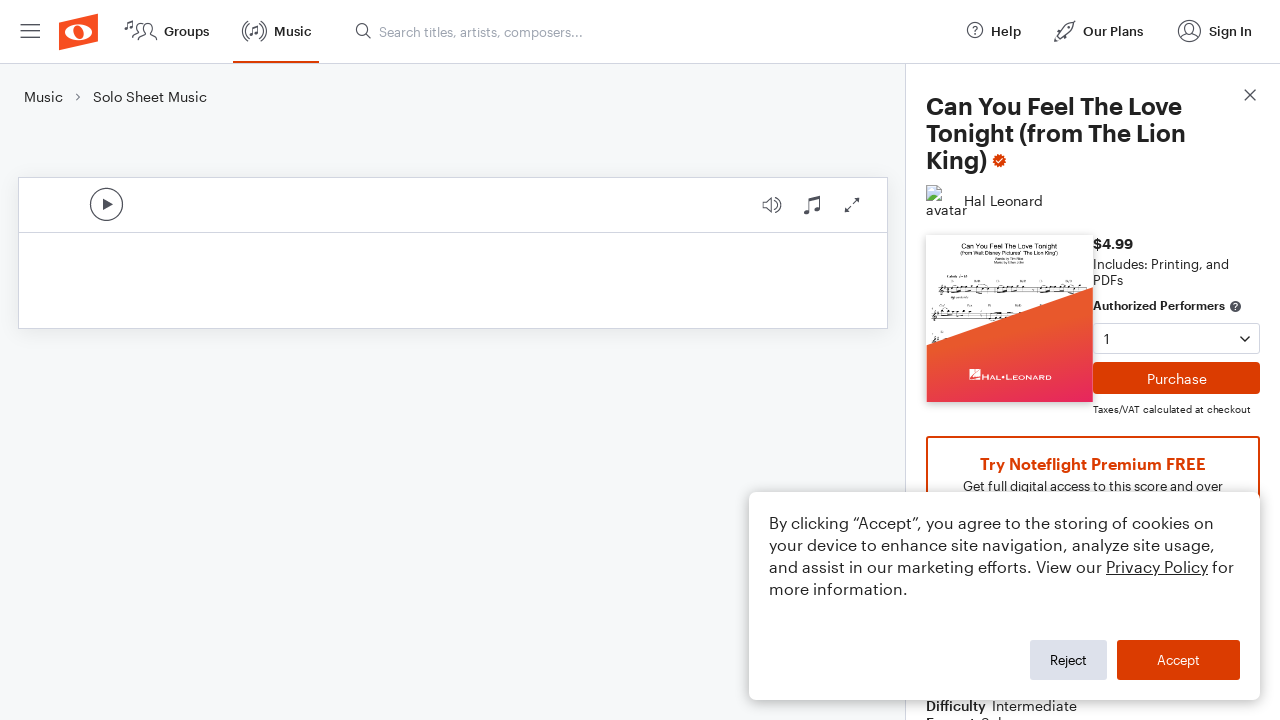

--- FILE ---
content_type: text/html; charset=utf-8
request_url: https://www.noteflight.com/pub_embed/0831953534c00d6c0737bcfec061f847?token=eyJhbGciOiJIUzI1NiJ9.eyJkYXRhIjp7InB1Ymxpc2hlZF9zY29yZV9pZCI6IjA4MzE5NTM1MzRjMDBkNmMwNzM3YmNmZWMwNjFmODQ3IiwicHJldmlldyI6dHJ1ZSwicGVyc29uYWxpemF0aW9uIjpudWxsLCJkaXNhYmxlUHJpbnRpbmciOnRydWV9LCJleHAiOjE3Njg3MTk5MjJ9.9tuKVN_j67ZH3fZokIxlh0pgrXzjLiDDpoxzDlTAzIM
body_size: 2176
content:
<!DOCTYPE html>
<html lang="en" xml:lang="en" xmlns="http://www.w3.org/1999/xhtml">
  <head>
    <meta content="text/html;charset=UTF-8" http-equiv="content-type" />
    <meta http-equiv="X-UA-Compatible" content="requiresActiveX=true" />

      <meta name="robots" content="noindex,nofollow" />

    <title>
      Noteflight - Online Music Notation Software
    </title>
    <script language="javascript">
      var appConfigJsonB64 = "[base64]/[base64]/[base64]"
    </script>
    <script src="https://production-assets.noteflight.com/speedyg/speedyg-12edfd5d5315b0d44538.js"></script>
  </head>
  <body id="appBody">
  <div id="mainPage">
    <div id="embedContainer">
      <iframe id="embedIframe" class="fullSize" allow="autoplay; fullscreen"></iframe>
    </div>
    <div id="svgContainer">
      <div id="svgContainerHeader" class="svgContainerHeader" role="navigation" aria-label="svgContainerHeade">
        <div class="svgContainerHeaderInner" role="toolbar" aria-orientation="horizontal">
          <div class="headerPaletteLeft">
            <button
              id="playButton"
              class="unstyled paletteButton playCircle"
              aria-label="Play">
            </button>
          </div>
          <div class="headerPaletteRight">
            <button
              id="playbackButton"
              class="unstyled paletteButton playback"
              aria-label="Playback">
            </button>
            <button
              id="scoreButton"
              class="unstyled paletteButton notes"
              aria-label="Score">
            </button>
            <div id="printButtonContainer" class="hidden">
              <button
                id="printButton"
                class="unstyled paletteButton printSimple"
                aria-label="Print PDF Sample"
                aria-disabled="true">
              </button>
            </div>
            <button
              id="fullScreenButton"
              class="unstyled paletteButton"
              aria-label="Full Screen">
            </button>
          </div>
        </div>
      </div>
      <div id="pagesContainer" class="pagesContainer" role="main">
        <div id="pageTurnerBack" class="performUI performPageTurner back"></div>
        <div id="pageTurnerForward" class="performUI performPageTurner forward"></div>
      </div>
      <div id="spinner" class="hidden">
        <div id="spinner" class="overlay">
          <div class="spinnerContainer">
            <div class="spinner">
            </div>
            <div id="overlayCaption" class="overlayCaption"></div>
          </div>
        </div>
      </div>
    </div>
  </div>
</body>

</html>
